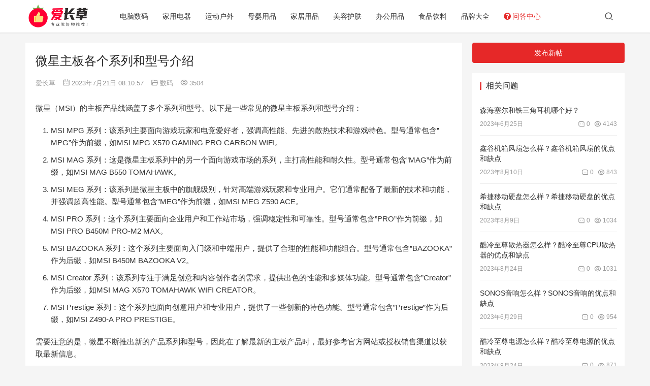

--- FILE ---
content_type: text/html; charset=UTF-8
request_url: https://www.izhangcao.com/question/15239.html
body_size: 12723
content:
<!DOCTYPE html>
<html lang="zh-CN">
<head>
    <meta charset="UTF-8">
    <meta http-equiv="X-UA-Compatible" content="IE=edge,chrome=1">
    <meta name="renderer" content="webkit">
    <meta name="viewport" content="width=device-width,initial-scale=1.0,user-scalable=no,maximum-scale=1,viewport-fit=cover">
    <title>微星主板各个系列和型号介绍 - 爱长草</title>
    <meta name="description" content="微星（MSI）的主板产品线涵盖了多个系列和型号。以下是一些常见的微星主板系列和型号介绍： MSIMPG系列：该系列主要面向游戏玩家和电竞爱好者，强调高性能、先进的散热技术和游戏特色。型号通常包含&quot;MPG&quot;作为前缀，如MSIMPGX570GAMINGPROCARBONWIFI。 MSIMAG系列：这是微星主板系列中的另一..." />
<meta property="og:type" content="article" />
<meta property="og:url" content="https://www.izhangcao.com/question/15239.html" />
<meta property="og:site_name" content="爱长草" />
<meta property="og:title" content="微星主板各个系列和型号介绍" />
<meta property="og:description" content="微星（MSI）的主板产品线涵盖了多个系列和型号。以下是一些常见的微星主板系列和型号介绍： MSIMPG系列：该系列主要面向游戏玩家和电竞爱好者，强调高性能、先进的散热技术和游戏特色。型号通常包含&quot;MPG&quot;作为前缀，如MSIMPGX570GAMINGPROCARBONWIFI。 MSIMAG系列：这是微星主板系列中的另一..." />
<link rel="canonical" href="https://www.izhangcao.com/question/15239.html" />
<meta name="applicable-device" content="pc,mobile" />
<meta http-equiv="Cache-Control" content="no-transform" />
<link rel="shortcut icon" href="https://www.izhangcao.com/wp-content/uploads/2021/05/2021051407400522.png" />
<link rel='stylesheet' id='stylesheet-css'  href='//www.izhangcao.com/wp-content/uploads/wpcom/style.6.9.2.1693789784.css' type='text/css' media='all' />
<link rel='stylesheet' id='font-awesome-css'  href='https://www.izhangcao.com/wp-content/themes/justnews/themer/assets/css/font-awesome.css' type='text/css' media='all' />
<link rel='stylesheet' id='wp-block-library-css'  href='https://www.izhangcao.com/wp-includes/css/dist/block-library/style.min.css' type='text/css' media='all' />
<link rel='stylesheet' id='affiliate-block-fontawesome-css'  href='https://www.izhangcao.com/wp-content/plugins/affiliatebooster-blocks/dist/assets/fontawesome/css/all.min.css' type='text/css' media='all' />
<style id='global-styles-inline-css' type='text/css'>
body{--wp--preset--color--black: #000000;--wp--preset--color--cyan-bluish-gray: #abb8c3;--wp--preset--color--white: #ffffff;--wp--preset--color--pale-pink: #f78da7;--wp--preset--color--vivid-red: #cf2e2e;--wp--preset--color--luminous-vivid-orange: #ff6900;--wp--preset--color--luminous-vivid-amber: #fcb900;--wp--preset--color--light-green-cyan: #7bdcb5;--wp--preset--color--vivid-green-cyan: #00d084;--wp--preset--color--pale-cyan-blue: #8ed1fc;--wp--preset--color--vivid-cyan-blue: #0693e3;--wp--preset--color--vivid-purple: #9b51e0;--wp--preset--gradient--vivid-cyan-blue-to-vivid-purple: linear-gradient(135deg,rgba(6,147,227,1) 0%,rgb(155,81,224) 100%);--wp--preset--gradient--light-green-cyan-to-vivid-green-cyan: linear-gradient(135deg,rgb(122,220,180) 0%,rgb(0,208,130) 100%);--wp--preset--gradient--luminous-vivid-amber-to-luminous-vivid-orange: linear-gradient(135deg,rgba(252,185,0,1) 0%,rgba(255,105,0,1) 100%);--wp--preset--gradient--luminous-vivid-orange-to-vivid-red: linear-gradient(135deg,rgba(255,105,0,1) 0%,rgb(207,46,46) 100%);--wp--preset--gradient--very-light-gray-to-cyan-bluish-gray: linear-gradient(135deg,rgb(238,238,238) 0%,rgb(169,184,195) 100%);--wp--preset--gradient--cool-to-warm-spectrum: linear-gradient(135deg,rgb(74,234,220) 0%,rgb(151,120,209) 20%,rgb(207,42,186) 40%,rgb(238,44,130) 60%,rgb(251,105,98) 80%,rgb(254,248,76) 100%);--wp--preset--gradient--blush-light-purple: linear-gradient(135deg,rgb(255,206,236) 0%,rgb(152,150,240) 100%);--wp--preset--gradient--blush-bordeaux: linear-gradient(135deg,rgb(254,205,165) 0%,rgb(254,45,45) 50%,rgb(107,0,62) 100%);--wp--preset--gradient--luminous-dusk: linear-gradient(135deg,rgb(255,203,112) 0%,rgb(199,81,192) 50%,rgb(65,88,208) 100%);--wp--preset--gradient--pale-ocean: linear-gradient(135deg,rgb(255,245,203) 0%,rgb(182,227,212) 50%,rgb(51,167,181) 100%);--wp--preset--gradient--electric-grass: linear-gradient(135deg,rgb(202,248,128) 0%,rgb(113,206,126) 100%);--wp--preset--gradient--midnight: linear-gradient(135deg,rgb(2,3,129) 0%,rgb(40,116,252) 100%);--wp--preset--duotone--dark-grayscale: url('#wp-duotone-dark-grayscale');--wp--preset--duotone--grayscale: url('#wp-duotone-grayscale');--wp--preset--duotone--purple-yellow: url('#wp-duotone-purple-yellow');--wp--preset--duotone--blue-red: url('#wp-duotone-blue-red');--wp--preset--duotone--midnight: url('#wp-duotone-midnight');--wp--preset--duotone--magenta-yellow: url('#wp-duotone-magenta-yellow');--wp--preset--duotone--purple-green: url('#wp-duotone-purple-green');--wp--preset--duotone--blue-orange: url('#wp-duotone-blue-orange');--wp--preset--font-size--small: 13px;--wp--preset--font-size--medium: 20px;--wp--preset--font-size--large: 36px;--wp--preset--font-size--x-large: 42px;}.has-black-color{color: var(--wp--preset--color--black) !important;}.has-cyan-bluish-gray-color{color: var(--wp--preset--color--cyan-bluish-gray) !important;}.has-white-color{color: var(--wp--preset--color--white) !important;}.has-pale-pink-color{color: var(--wp--preset--color--pale-pink) !important;}.has-vivid-red-color{color: var(--wp--preset--color--vivid-red) !important;}.has-luminous-vivid-orange-color{color: var(--wp--preset--color--luminous-vivid-orange) !important;}.has-luminous-vivid-amber-color{color: var(--wp--preset--color--luminous-vivid-amber) !important;}.has-light-green-cyan-color{color: var(--wp--preset--color--light-green-cyan) !important;}.has-vivid-green-cyan-color{color: var(--wp--preset--color--vivid-green-cyan) !important;}.has-pale-cyan-blue-color{color: var(--wp--preset--color--pale-cyan-blue) !important;}.has-vivid-cyan-blue-color{color: var(--wp--preset--color--vivid-cyan-blue) !important;}.has-vivid-purple-color{color: var(--wp--preset--color--vivid-purple) !important;}.has-black-background-color{background-color: var(--wp--preset--color--black) !important;}.has-cyan-bluish-gray-background-color{background-color: var(--wp--preset--color--cyan-bluish-gray) !important;}.has-white-background-color{background-color: var(--wp--preset--color--white) !important;}.has-pale-pink-background-color{background-color: var(--wp--preset--color--pale-pink) !important;}.has-vivid-red-background-color{background-color: var(--wp--preset--color--vivid-red) !important;}.has-luminous-vivid-orange-background-color{background-color: var(--wp--preset--color--luminous-vivid-orange) !important;}.has-luminous-vivid-amber-background-color{background-color: var(--wp--preset--color--luminous-vivid-amber) !important;}.has-light-green-cyan-background-color{background-color: var(--wp--preset--color--light-green-cyan) !important;}.has-vivid-green-cyan-background-color{background-color: var(--wp--preset--color--vivid-green-cyan) !important;}.has-pale-cyan-blue-background-color{background-color: var(--wp--preset--color--pale-cyan-blue) !important;}.has-vivid-cyan-blue-background-color{background-color: var(--wp--preset--color--vivid-cyan-blue) !important;}.has-vivid-purple-background-color{background-color: var(--wp--preset--color--vivid-purple) !important;}.has-black-border-color{border-color: var(--wp--preset--color--black) !important;}.has-cyan-bluish-gray-border-color{border-color: var(--wp--preset--color--cyan-bluish-gray) !important;}.has-white-border-color{border-color: var(--wp--preset--color--white) !important;}.has-pale-pink-border-color{border-color: var(--wp--preset--color--pale-pink) !important;}.has-vivid-red-border-color{border-color: var(--wp--preset--color--vivid-red) !important;}.has-luminous-vivid-orange-border-color{border-color: var(--wp--preset--color--luminous-vivid-orange) !important;}.has-luminous-vivid-amber-border-color{border-color: var(--wp--preset--color--luminous-vivid-amber) !important;}.has-light-green-cyan-border-color{border-color: var(--wp--preset--color--light-green-cyan) !important;}.has-vivid-green-cyan-border-color{border-color: var(--wp--preset--color--vivid-green-cyan) !important;}.has-pale-cyan-blue-border-color{border-color: var(--wp--preset--color--pale-cyan-blue) !important;}.has-vivid-cyan-blue-border-color{border-color: var(--wp--preset--color--vivid-cyan-blue) !important;}.has-vivid-purple-border-color{border-color: var(--wp--preset--color--vivid-purple) !important;}.has-vivid-cyan-blue-to-vivid-purple-gradient-background{background: var(--wp--preset--gradient--vivid-cyan-blue-to-vivid-purple) !important;}.has-light-green-cyan-to-vivid-green-cyan-gradient-background{background: var(--wp--preset--gradient--light-green-cyan-to-vivid-green-cyan) !important;}.has-luminous-vivid-amber-to-luminous-vivid-orange-gradient-background{background: var(--wp--preset--gradient--luminous-vivid-amber-to-luminous-vivid-orange) !important;}.has-luminous-vivid-orange-to-vivid-red-gradient-background{background: var(--wp--preset--gradient--luminous-vivid-orange-to-vivid-red) !important;}.has-very-light-gray-to-cyan-bluish-gray-gradient-background{background: var(--wp--preset--gradient--very-light-gray-to-cyan-bluish-gray) !important;}.has-cool-to-warm-spectrum-gradient-background{background: var(--wp--preset--gradient--cool-to-warm-spectrum) !important;}.has-blush-light-purple-gradient-background{background: var(--wp--preset--gradient--blush-light-purple) !important;}.has-blush-bordeaux-gradient-background{background: var(--wp--preset--gradient--blush-bordeaux) !important;}.has-luminous-dusk-gradient-background{background: var(--wp--preset--gradient--luminous-dusk) !important;}.has-pale-ocean-gradient-background{background: var(--wp--preset--gradient--pale-ocean) !important;}.has-electric-grass-gradient-background{background: var(--wp--preset--gradient--electric-grass) !important;}.has-midnight-gradient-background{background: var(--wp--preset--gradient--midnight) !important;}.has-small-font-size{font-size: var(--wp--preset--font-size--small) !important;}.has-medium-font-size{font-size: var(--wp--preset--font-size--medium) !important;}.has-large-font-size{font-size: var(--wp--preset--font-size--large) !important;}.has-x-large-font-size{font-size: var(--wp--preset--font-size--x-large) !important;}
</style>
<link rel='stylesheet' id='pb_animate-css'  href='https://www.izhangcao.com/wp-content/plugins/ays-popup-box/public/css/animate.css' type='text/css' media='all' />
<link rel='stylesheet' id='QAPress-css'  href='https://www.izhangcao.com/wp-content/plugins/qapress/css/style.css' type='text/css' media='all' />
<style id='QAPress-inline-css' type='text/css'>
:root{--qa-color: #E62828;--qa-hover: #BF0303;}
</style>
<script type='text/javascript' src='https://www.izhangcao.com/wp-content/themes/justnews/themer/assets/js/jquery-3.6.0.min.js' id='jquery-core-js'></script>
<script type='text/javascript' src='https://www.izhangcao.com/wp-includes/js/jquery/jquery-migrate.min.js' id='jquery-migrate-js'></script>
<script type='text/javascript' id='ays-pb-js-extra'>
/* <![CDATA[ */
var pbLocalizeObj = {"seconds":"seconds","thisWillClose":"This will close in","icons":{"close_icon":"<svg class=\"ays_pb_material_close_icon\" xmlns=\"https:\/\/www.w3.org\/2000\/svg\" height=\"36px\" viewBox=\"0 0 24 24\" width=\"36px\" fill=\"#000000\" alt=\"Pop-up Close\"><path d=\"M0 0h24v24H0z\" fill=\"none\"\/><path d=\"M19 6.41L17.59 5 12 10.59 6.41 5 5 6.41 10.59 12 5 17.59 6.41 19 12 13.41 17.59 19 19 17.59 13.41 12z\"\/><\/svg>","close_circle_icon":"<svg class=\"ays_pb_material_close_circle_icon\" xmlns=\"https:\/\/www.w3.org\/2000\/svg\" height=\"24\" viewBox=\"0 0 24 24\" width=\"36\" alt=\"Pop-up Close\"><path d=\"M0 0h24v24H0z\" fill=\"none\"\/><path d=\"M12 2C6.47 2 2 6.47 2 12s4.47 10 10 10 10-4.47 10-10S17.53 2 12 2zm5 13.59L15.59 17 12 13.41 8.41 17 7 15.59 10.59 12 7 8.41 8.41 7 12 10.59 15.59 7 17 8.41 13.41 12 17 15.59z\"\/><\/svg>","volume_up_icon":"<svg class=\"ays_pb_fa_volume\" xmlns=\"https:\/\/www.w3.org\/2000\/svg\" height=\"24\" viewBox=\"0 0 24 24\" width=\"36\"><path d=\"M0 0h24v24H0z\" fill=\"none\"\/><path d=\"M3 9v6h4l5 5V4L7 9H3zm13.5 3c0-1.77-1.02-3.29-2.5-4.03v8.05c1.48-.73 2.5-2.25 2.5-4.02zM14 3.23v2.06c2.89.86 5 3.54 5 6.71s-2.11 5.85-5 6.71v2.06c4.01-.91 7-4.49 7-8.77s-2.99-7.86-7-8.77z\"\/><\/svg>","volume_mute_icon":"<svg xmlns=\"https:\/\/www.w3.org\/2000\/svg\" height=\"24\" viewBox=\"0 0 24 24\" width=\"24\"><path d=\"M0 0h24v24H0z\" fill=\"none\"\/><path d=\"M7 9v6h4l5 5V4l-5 5H7z\"\/><\/svg>"}};
/* ]]> */
</script>
<script type='text/javascript' src='https://www.izhangcao.com/wp-content/plugins/ays-popup-box/public/js/ays-pb-public.js' id='ays-pb-js'></script>
<link rel="EditURI" type="application/rsd+xml" title="RSD" href="https://www.izhangcao.com/xmlrpc.php?rsd" />
<link rel="wlwmanifest" type="application/wlwmanifest+xml" href="https://www.izhangcao.com/wp-includes/wlwmanifest.xml" /> 
<link rel="stylesheet" type="text/css" media="all" href="https://www.izhangcao.com/wp-content/plugins/union/css/custom.css"/><script type="text/javascript">var daim_ajax_url = "https://www.izhangcao.com/wp-admin/admin-ajax.php";var daim_nonce = "50c757c229";</script><link rel="icon" href="https://www.izhangcao.com/wp-content/uploads/2021/05/2021051407400522.png" sizes="32x32" />
<link rel="icon" href="https://www.izhangcao.com/wp-content/uploads/2021/05/2021051407400522.png" sizes="192x192" />
<link rel="apple-touch-icon" href="https://www.izhangcao.com/wp-content/uploads/2021/05/2021051407400522.png" />
<meta name="msapplication-TileImage" content="https://www.izhangcao.com/wp-content/uploads/2021/05/2021051407400522.png" />
    <!--[if lte IE 9]><script src="https://www.izhangcao.com/wp-content/themes/justnews/js/update.js"></script><![endif]-->
</head>
<body class="page-template-default page page-id-12300 qapress qapress-single lang-cn el-boxed">
<header class="header">
    <div class="container clearfix">
        <div class="navbar-header">
            <button type="button" class="navbar-toggle collapsed" data-toggle="collapse" data-target=".navbar-collapse" aria-label="menu">
                <span class="icon-bar icon-bar-1"></span>
                <span class="icon-bar icon-bar-2"></span>
                <span class="icon-bar icon-bar-3"></span>
            </button>
                        <div class="logo">
                <a href="https://www.izhangcao.com" rel="home"><img src="https://www.izhangcao.com/wp-content/uploads/2021/05/202105130702468.png" alt="爱长草"></a>
            </div>
        </div>
        <div class="collapse navbar-collapse">
            <nav class="navbar-left primary-menu"><ul id="menu-izhangcao" class="nav navbar-nav wpcom-adv-menu"><li class="menu-item"><a href="https://www.izhangcao.com/diannaoshuma/">电脑数码</a></li>
<li class="menu-item"><a href="https://www.izhangcao.com/jiayongdianqi/">家用电器</a></li>
<li class="menu-item"><a href="https://www.izhangcao.com/yundonghuwai/">运动户外</a></li>
<li class="menu-item"><a href="https://www.izhangcao.com/muyingyongpin/">母婴用品</a></li>
<li class="menu-item"><a href="https://www.izhangcao.com/jiajuyongpin/">家居用品</a></li>
<li class="menu-item"><a href="https://www.izhangcao.com/meironghufu/">美容护肤</a></li>
<li class="color7 menu-item"><a href="https://www.izhangcao.com/bangongyongpin/">办公用品</a></li>
<li class="menu-item"><a href="https://www.izhangcao.com/shipinyinliao/">食品饮料</a></li>
<li class="menu-item"><a href="https://www.izhangcao.com/pinpaidaquan/">品牌大全</a></li>
<li class="menu-item page-item-12300 active menu-item-has-image"><a href="https://www.izhangcao.com/question"><i class="wpcom-icon fa fa-question-circle menu-item-icon"></i>问答中心</a></li>
</ul></nav>            <div class="navbar-action pull-right">
                <div class="navbar-search-icon j-navbar-search"><i class="wpcom-icon wi"><svg aria-hidden="true"><use xlink:href="#wi-search"></use></svg></i></div>
                                                    <div id="j-user-wrap">
                        <a class="login" href="https://www.izhangcao.com/login?modal-type=login">登录</a>
                        <a class="login register" href="https://www.izhangcao.com/register?modal-type=register">注册</a>
                    </div>
                                                </div>
            <form class="navbar-search" action="https://www.izhangcao.com" method="get" role="search">
                <div class="navbar-search-inner">
                    <i class="wpcom-icon wi navbar-search-close"><svg aria-hidden="true"><use xlink:href="#wi-close"></use></svg></i>                    <input type="text" name="s" class="navbar-search-input" autocomplete="off" placeholder="输入关键词搜索..." value="">
                    <button class="navbar-search-btn" type="submit"><i class="wpcom-icon wi"><svg aria-hidden="true"><use xlink:href="#wi-search"></use></svg></i></button>
                </div>
            </form>
        </div><!-- /.navbar-collapse -->
    </div><!-- /.container -->
</header>
<div id="wrap">    <div class="wrap container">
                <div class="main">
                            <article id="post-12300" class="post-12300 page type-page status-publish hentry entry">
                    <div class="entry-main">
                                                <div class="entry-content">
                            <div class="q-content q-single" data-id="15239">
    <div class="topic-header">
                <h1 class="q-title">微星主板各个系列和型号介绍</h1>
        <div class="q-info">
                        <span class="q-author"><a class="j-user-card" data-user="1" href="https://www.izhangcao.com/profile/1" target="_blank">爱长草</a></span>
            <time class="q-time published" datetime="2023-07-21T08:10:57+08:00" pubdate>
                <i class="wpcom-icon wi"><svg aria-hidden="true"><use xlink:href="#wi-date"></use></svg></i>2023年7月21日 08:10:57            </time>
            <span class="q-cat"><i class="wpcom-icon wi"><svg aria-hidden="true"><use xlink:href="#wi-folder-open"></use></svg></i><a href="https://www.izhangcao.com/question/digit">数码</a></span>            <span class="q-cat"><i class="wpcom-icon wi"><svg aria-hidden="true"><use xlink:href="#wi-eye"></use></svg></i>3504</span>        </div>
    </div>
    <div class="q-entry entry-content"><p>微星（MSI）的主板产品线涵盖了多个系列和型号。以下是一些常见的微星主板系列和型号介绍：</p>
<ol>
<li>MSI MPG 系列：该系列主要面向游戏玩家和电竞爱好者，强调高性能、先进的散热技术和游戏特色。型号通常包含&#8221;MPG&#8221;作为前缀，如MSI MPG X570 GAMING PRO CARBON WIFI。</li>
<li>MSI MAG 系列：这是微星主板系列中的另一个面向游戏市场的系列，主打高性能和耐久性。型号通常包含&#8221;MAG&#8221;作为前缀，如MSI MAG B550 TOMAHAWK。</li>
<li>MSI MEG 系列：该系列是微星主板中的旗舰级别，针对高端游戏玩家和专业用户。它们通常配备了最新的技术和功能，并强调超高性能。型号通常包含&#8221;MEG&#8221;作为前缀，如MSI MEG Z590 ACE。</li>
<li>MSI PRO 系列：这个系列主要面向企业用户和工作站市场，强调稳定性和可靠性。型号通常包含&#8221;PRO&#8221;作为前缀，如MSI PRO B450M PRO-M2 MAX。</li>
<li>MSI BAZOOKA 系列：这个系列主要面向入门级和中端用户，提供了合理的性能和功能组合。型号通常包含&#8221;BAZOOKA&#8221;作为后缀，如MSI B450M BAZOOKA V2。</li>
<li>MSI Creator 系列：该系列专注于满足创意和内容创作者的需求，提供出色的性能和多媒体功能。型号通常包含&#8221;Creator&#8221;作为后缀，如MSI MAG X570 TOMAHAWK WIFI CREATOR。</li>
<li>MSI Prestige 系列：这个系列也面向创意用户和专业用户，提供了一些创新的特色功能。型号通常包含&#8221;Prestige&#8221;作为后缀，如MSI Z490-A PRO PRESTIGE。</li>
</ol>
<p>需要注意的是，微星不断推出新的产品系列和型号，因此在了解最新的主板产品时，最好参考官方网站或授权销售渠道以获取最新信息。</p>
</div>

    
    <div class="q-answer" id="answer">
        <div class="as-title">
            <h3>回复</h3>
                        <a class="as-to-reply" href="#as-form"><i class="wpcom-icon wi"><svg aria-hidden="true"><use xlink:href="#wi-quill-pen"></use></svg></i>我来回复</a>
        </div>
        <input type="hidden" id="comments_list_nonce" name="comments_list_nonce" value="a595c979a0" /><input type="hidden" name="_wp_http_referer" value="/question/15239.html" />        <script type="text/tpl" id="as-comments-box">
            <div class="as-comments-box">
                <form method="post" class="as-comments-form">
                    <input type="hidden" name="id" value="">
                    <input class="as-comments-input form-control" name="comment" type="text" autocomplete="off">
                    <input class="as-comments-submit" type="submit">
                </form>
            </div>
        </script>
        <ul class="as-list">
                            <li class="as-item-none">
                    <svg width="134" height="111" viewBox="0 0 134 111" xmlns="http://www.w3.org/2000/svg"><g transform="translate(-3 -8)" fill="none" fill-rule="evenodd"><path d="M8.868 80c.474 0 .857.384.857.857v4.292h4.424a.85.85 0 1 1 0 1.702l-4.424-.001v4.293a.857.857 0 1 1-1.714 0V86.85h-4.16a.85.85 0 0 1 0-1.7l4.16-.001v-4.292c0-.473.384-.857.857-.857z" fill="#DAE0E5"/><ellipse fill="#DAE0E5" cx="70" cy="115" rx="40" ry="4"/><path d="M22 15.88v-5.76a1.216 1.216 0 0 1 1.73-1.102l6.17 2.88a1.216 1.216 0 0 1 0 2.204l-6.17 2.88A1.216 1.216 0 0 1 22 15.88z" fill="#DAE0E5"/><circle stroke="#DAE0E5" stroke-width="1.824" cx="120" cy="92" r="5"/><path d="M130.868 11c.474 0 .857.384.857.857v4.292h4.424a.85.85 0 0 1 0 1.702l-4.424-.001v4.293a.857.857 0 0 1-1.714 0V17.85h-4.16a.85.85 0 0 1 0-1.7l4.16-.001v-4.292c0-.473.384-.857.857-.857z" fill="#DAE0E5"/><path d="M31.382 39C28.415 39 26 41.426 26 44.406v39.088c0 2.98 2.415 5.406 5.382 5.406h16.82l-.79 6.132c-.299 1.178-.088 2.38.597 3.34A3.906 3.906 0 0 0 51.184 100c.728 0 1.455-.203 2.1-.586.08-.047.158-.099.233-.155l13.97-10.36h24.128c2.97 0 5.385-2.425 5.385-5.405V44.406C97 41.426 94.585 39 91.615 39H31.382zM67 85.81c-.612 0-1.208.197-1.7.563l-13.924 9.112.822-6.42a2.91 2.91 0 0 0-.69-2.275 2.85 2.85 0 0 0-2.151-.98l-19.898.1-.05-22.14-.05-21.298 64.548-.1.098 43.437H67z" fill="#DAE0E5" fill-rule="nonzero"/><path d="M109.619 19l-53.43.075c-2.86 0-5.189 2.317-5.189 5.163v8.238l3.37-.075V22.184h56.598v37.423l-7.234.075c-.684.492-1.025 1.19-1.025 2.092 0 .903.341 1.645 1.025 2.226h5.925c2.861 0 4.341-1.472 4.341-4.318V24.238c0-2.846-1.52-5.238-4.381-5.238zM63.642 70v-.608c0-.859.177-1.646.566-2.362.317-.644.812-1.288 1.483-1.86 1.66-1.468 2.649-2.398 2.967-2.791C69.54 61.234 70 59.766 70 58.013c0-2.147-.706-3.864-2.12-5.117C66.469 51.608 64.632 51 62.37 51c-2.613 0-4.661.751-6.145 2.29C54.742 54.793 54 56.832 54 59.444h3.709c0-1.574.317-2.79.953-3.65.707-1.037 1.872-1.538 3.462-1.538 1.271 0 2.295.358 3.002 1.074.67.715 1.024 1.681 1.024 2.934 0 .93-.353 1.789-.989 2.612l-.6.68c-2.19 1.968-3.532 3.435-3.991 4.436-.495.93-.707 2.076-.707 3.4V70h3.78z" fill="#DAE0E5" fill-rule="nonzero"/><path fill="#DAE0E5" d="M59 72h4v4h-4z"/></g></svg>
                    <p>暂无回复内容</p>
                </li>
            
        </ul>

        <div id="as-form" class="as-login-notice">请 <a href="https://www.izhangcao.com/login?modal-type=login">登录</a> 或者 <a href="https://www.izhangcao.com/register?modal-type=register">注册</a> 后回复。</div>    </div>

    
                <div class="q-related">
                <h3 class="q-related-title">相关问题</h3>
                <ul class="q-related-list">
                                            <li class="q-related-item">
                            <a href="https://www.izhangcao.com/question/14830.html" target="_blank">
                                <span class="q-related-ititle">品胜数据线质量怎么样？品胜充电线的优点和缺点</span>
                            </a>
                            <div class="q-related-info">
                                <span><i class="wpcom-icon wi"><svg aria-hidden="true"><use xlink:href="#wi-time"></use></svg></i>2023年7月1日 13:47:50</span>
                                <span><i class="wpcom-icon wi"><svg aria-hidden="true"><use xlink:href="#wi-comment"></use></svg></i>0</span>
                                <span><i class="wpcom-icon wi"><svg aria-hidden="true"><use xlink:href="#wi-eye"></use></svg></i>2236</span>                            </div>
                        </li>
                                            <li class="q-related-item">
                            <a href="https://www.izhangcao.com/question/14752.html" target="_blank">
                                <span class="q-related-ititle">哈曼卡顿是哪个国家的品牌？</span>
                            </a>
                            <div class="q-related-info">
                                <span><i class="wpcom-icon wi"><svg aria-hidden="true"><use xlink:href="#wi-time"></use></svg></i>2023年6月28日 08:35:14</span>
                                <span><i class="wpcom-icon wi"><svg aria-hidden="true"><use xlink:href="#wi-comment"></use></svg></i>0</span>
                                <span><i class="wpcom-icon wi"><svg aria-hidden="true"><use xlink:href="#wi-eye"></use></svg></i>3654</span>                            </div>
                        </li>
                                            <li class="q-related-item">
                            <a href="https://www.izhangcao.com/question/15451.html" target="_blank">
                                <span class="q-related-ititle">闪迪移动硬盘怎么样？闪迪移动硬盘的优点和缺点</span>
                            </a>
                            <div class="q-related-info">
                                <span><i class="wpcom-icon wi"><svg aria-hidden="true"><use xlink:href="#wi-time"></use></svg></i>2023年8月10日 10:07:01</span>
                                <span><i class="wpcom-icon wi"><svg aria-hidden="true"><use xlink:href="#wi-comment"></use></svg></i>0</span>
                                <span><i class="wpcom-icon wi"><svg aria-hidden="true"><use xlink:href="#wi-eye"></use></svg></i>865</span>                            </div>
                        </li>
                                            <li class="q-related-item">
                            <a href="https://www.izhangcao.com/question/14690.html" target="_blank">
                                <span class="q-related-ititle">Bose蓝牙耳机怎么样？Bose蓝牙耳机型号介绍</span>
                            </a>
                            <div class="q-related-info">
                                <span><i class="wpcom-icon wi"><svg aria-hidden="true"><use xlink:href="#wi-time"></use></svg></i>2023年6月26日 08:22:11</span>
                                <span><i class="wpcom-icon wi"><svg aria-hidden="true"><use xlink:href="#wi-comment"></use></svg></i>0</span>
                                <span><i class="wpcom-icon wi"><svg aria-hidden="true"><use xlink:href="#wi-eye"></use></svg></i>1107</span>                            </div>
                        </li>
                                            <li class="q-related-item">
                            <a href="https://www.izhangcao.com/question/14733.html" target="_blank">
                                <span class="q-related-ititle">JBL麦克风怎么样？JBL麦克风的优点和缺点</span>
                            </a>
                            <div class="q-related-info">
                                <span><i class="wpcom-icon wi"><svg aria-hidden="true"><use xlink:href="#wi-time"></use></svg></i>2023年6月27日 09:02:40</span>
                                <span><i class="wpcom-icon wi"><svg aria-hidden="true"><use xlink:href="#wi-comment"></use></svg></i>0</span>
                                <span><i class="wpcom-icon wi"><svg aria-hidden="true"><use xlink:href="#wi-eye"></use></svg></i>821</span>                            </div>
                        </li>
                                            <li class="q-related-item">
                            <a href="https://www.izhangcao.com/question/14813.html" target="_blank">
                                <span class="q-related-ititle">乐心手环有哪些系列？乐心手环型号介绍</span>
                            </a>
                            <div class="q-related-info">
                                <span><i class="wpcom-icon wi"><svg aria-hidden="true"><use xlink:href="#wi-time"></use></svg></i>2023年7月1日 13:27:14</span>
                                <span><i class="wpcom-icon wi"><svg aria-hidden="true"><use xlink:href="#wi-comment"></use></svg></i>0</span>
                                <span><i class="wpcom-icon wi"><svg aria-hidden="true"><use xlink:href="#wi-eye"></use></svg></i>1724</span>                            </div>
                        </li>
                                            <li class="q-related-item">
                            <a href="https://www.izhangcao.com/question/15116.html" target="_blank">
                                <span class="q-related-ititle">双飞燕（A4TECH）是哪个国家的品牌？</span>
                            </a>
                            <div class="q-related-info">
                                <span><i class="wpcom-icon wi"><svg aria-hidden="true"><use xlink:href="#wi-time"></use></svg></i>2023年7月13日 09:06:24</span>
                                <span><i class="wpcom-icon wi"><svg aria-hidden="true"><use xlink:href="#wi-comment"></use></svg></i>0</span>
                                <span><i class="wpcom-icon wi"><svg aria-hidden="true"><use xlink:href="#wi-eye"></use></svg></i>1798</span>                            </div>
                        </li>
                                            <li class="q-related-item">
                            <a href="https://www.izhangcao.com/question/15028.html" target="_blank">
                                <span class="q-related-ititle">樱桃键盘各个系列和型号介绍</span>
                            </a>
                            <div class="q-related-info">
                                <span><i class="wpcom-icon wi"><svg aria-hidden="true"><use xlink:href="#wi-time"></use></svg></i>2023年7月10日 08:26:46</span>
                                <span><i class="wpcom-icon wi"><svg aria-hidden="true"><use xlink:href="#wi-comment"></use></svg></i>0</span>
                                <span><i class="wpcom-icon wi"><svg aria-hidden="true"><use xlink:href="#wi-eye"></use></svg></i>1950</span>                            </div>
                        </li>
                                            <li class="q-related-item">
                            <a href="https://www.izhangcao.com/question/15347.html" target="_blank">
                                <span class="q-related-ititle">梅捷显示器怎么样？梅捷显示器的优点和缺点</span>
                            </a>
                            <div class="q-related-info">
                                <span><i class="wpcom-icon wi"><svg aria-hidden="true"><use xlink:href="#wi-time"></use></svg></i>2023年8月2日 15:04:12</span>
                                <span><i class="wpcom-icon wi"><svg aria-hidden="true"><use xlink:href="#wi-comment"></use></svg></i>0</span>
                                <span><i class="wpcom-icon wi"><svg aria-hidden="true"><use xlink:href="#wi-eye"></use></svg></i>1405</span>                            </div>
                        </li>
                                            <li class="q-related-item">
                            <a href="https://www.izhangcao.com/question/14905.html" target="_blank">
                                <span class="q-related-ititle">爱国者U盘怎么样？爱国者（aigo）U盘的优点和缺点</span>
                            </a>
                            <div class="q-related-info">
                                <span><i class="wpcom-icon wi"><svg aria-hidden="true"><use xlink:href="#wi-time"></use></svg></i>2023年7月5日 08:15:57</span>
                                <span><i class="wpcom-icon wi"><svg aria-hidden="true"><use xlink:href="#wi-comment"></use></svg></i>0</span>
                                <span><i class="wpcom-icon wi"><svg aria-hidden="true"><use xlink:href="#wi-eye"></use></svg></i>3260</span>                            </div>
                        </li>
                                    </ul>
            </div>
    </div>

                                                    </div>
                    </div>
                </article>
                    </div>
                    <aside class="sidebar">
                <div id="qapress-new-2" class="widget widget_qapress_new"><a class="q-btn-new" href="https://www.izhangcao.com/pose">发布新帖</a></div><div id="qapress-related-2" class="widget widget_qapress_related"><h3 class="widget-title"><span>相关问题</span></h3>                <ul class="q-related">
                                            <li class="q-related-item">
                            <a class="q-related-title" href="https://www.izhangcao.com/question/14659.html" target="_blank">
                                森海塞尔和铁三角耳机哪个好？                            </a>
                            <div class="q-related-meta">
                                <span class="q-related-date">2023年6月25日</span>
                                <div class="q-related-right">
                                    <span class="q-related-comments">
                                        <i class="wpcom-icon wi"><svg aria-hidden="true"><use xlink:href="#wi-comment"></use></svg></i>0                                    </span>
                                                                        <span class="q-related-views">
                                        <i class="wpcom-icon wi"><svg aria-hidden="true"><use xlink:href="#wi-eye"></use></svg></i>4143                                    </span>
                                                                    </div>
                            </div>
                        </li>
                                            <li class="q-related-item">
                            <a class="q-related-title" href="https://www.izhangcao.com/question/15458.html" target="_blank">
                                鑫谷机箱风扇怎么样？鑫谷机箱风扇的优点和缺点                            </a>
                            <div class="q-related-meta">
                                <span class="q-related-date">2023年8月10日</span>
                                <div class="q-related-right">
                                    <span class="q-related-comments">
                                        <i class="wpcom-icon wi"><svg aria-hidden="true"><use xlink:href="#wi-comment"></use></svg></i>0                                    </span>
                                                                        <span class="q-related-views">
                                        <i class="wpcom-icon wi"><svg aria-hidden="true"><use xlink:href="#wi-eye"></use></svg></i>843                                    </span>
                                                                    </div>
                            </div>
                        </li>
                                            <li class="q-related-item">
                            <a class="q-related-title" href="https://www.izhangcao.com/question/15418.html" target="_blank">
                                希捷移动硬盘怎么样？希捷移动硬盘的优点和缺点                            </a>
                            <div class="q-related-meta">
                                <span class="q-related-date">2023年8月9日</span>
                                <div class="q-related-right">
                                    <span class="q-related-comments">
                                        <i class="wpcom-icon wi"><svg aria-hidden="true"><use xlink:href="#wi-comment"></use></svg></i>0                                    </span>
                                                                        <span class="q-related-views">
                                        <i class="wpcom-icon wi"><svg aria-hidden="true"><use xlink:href="#wi-eye"></use></svg></i>1034                                    </span>
                                                                    </div>
                            </div>
                        </li>
                                            <li class="q-related-item">
                            <a class="q-related-title" href="https://www.izhangcao.com/question/15486.html" target="_blank">
                                酷冷至尊散热器怎么样？酷冷至尊CPU散热器的优点和缺点                            </a>
                            <div class="q-related-meta">
                                <span class="q-related-date">2023年8月24日</span>
                                <div class="q-related-right">
                                    <span class="q-related-comments">
                                        <i class="wpcom-icon wi"><svg aria-hidden="true"><use xlink:href="#wi-comment"></use></svg></i>0                                    </span>
                                                                        <span class="q-related-views">
                                        <i class="wpcom-icon wi"><svg aria-hidden="true"><use xlink:href="#wi-eye"></use></svg></i>1031                                    </span>
                                                                    </div>
                            </div>
                        </li>
                                            <li class="q-related-item">
                            <a class="q-related-title" href="https://www.izhangcao.com/question/14778.html" target="_blank">
                                SONOS音响怎么样？SONOS音响的优点和缺点                            </a>
                            <div class="q-related-meta">
                                <span class="q-related-date">2023年6月29日</span>
                                <div class="q-related-right">
                                    <span class="q-related-comments">
                                        <i class="wpcom-icon wi"><svg aria-hidden="true"><use xlink:href="#wi-comment"></use></svg></i>0                                    </span>
                                                                        <span class="q-related-views">
                                        <i class="wpcom-icon wi"><svg aria-hidden="true"><use xlink:href="#wi-eye"></use></svg></i>954                                    </span>
                                                                    </div>
                            </div>
                        </li>
                                            <li class="q-related-item">
                            <a class="q-related-title" href="https://www.izhangcao.com/question/15483.html" target="_blank">
                                酷冷至尊电源怎么样？酷冷至尊电源的优点和缺点                            </a>
                            <div class="q-related-meta">
                                <span class="q-related-date">2023年8月24日</span>
                                <div class="q-related-right">
                                    <span class="q-related-comments">
                                        <i class="wpcom-icon wi"><svg aria-hidden="true"><use xlink:href="#wi-comment"></use></svg></i>0                                    </span>
                                                                        <span class="q-related-views">
                                        <i class="wpcom-icon wi"><svg aria-hidden="true"><use xlink:href="#wi-eye"></use></svg></i>871                                    </span>
                                                                    </div>
                            </div>
                        </li>
                                            <li class="q-related-item">
                            <a class="q-related-title" href="https://www.izhangcao.com/question/14749.html" target="_blank">
                                漫步者音响怎么样？漫步者EDIFIER音响的优点和缺点                            </a>
                            <div class="q-related-meta">
                                <span class="q-related-date">2023年6月28日</span>
                                <div class="q-related-right">
                                    <span class="q-related-comments">
                                        <i class="wpcom-icon wi"><svg aria-hidden="true"><use xlink:href="#wi-comment"></use></svg></i>0                                    </span>
                                                                        <span class="q-related-views">
                                        <i class="wpcom-icon wi"><svg aria-hidden="true"><use xlink:href="#wi-eye"></use></svg></i>2043                                    </span>
                                                                    </div>
                            </div>
                        </li>
                                            <li class="q-related-item">
                            <a class="q-related-title" href="https://www.izhangcao.com/question/15537.html" target="_blank">
                                ID-COOLING水冷怎么样？ID-COOLING水冷的优点和缺点                            </a>
                            <div class="q-related-meta">
                                <span class="q-related-date">2023年8月29日</span>
                                <div class="q-related-right">
                                    <span class="q-related-comments">
                                        <i class="wpcom-icon wi"><svg aria-hidden="true"><use xlink:href="#wi-comment"></use></svg></i>0                                    </span>
                                                                        <span class="q-related-views">
                                        <i class="wpcom-icon wi"><svg aria-hidden="true"><use xlink:href="#wi-eye"></use></svg></i>928                                    </span>
                                                                    </div>
                            </div>
                        </li>
                                            <li class="q-related-item">
                            <a class="q-related-title" href="https://www.izhangcao.com/question/14602.html" target="_blank">
                                尼康相机怎么样？尼康相机的优点和缺点                            </a>
                            <div class="q-related-meta">
                                <span class="q-related-date">2023年6月23日</span>
                                <div class="q-related-right">
                                    <span class="q-related-comments">
                                        <i class="wpcom-icon wi"><svg aria-hidden="true"><use xlink:href="#wi-comment"></use></svg></i>0                                    </span>
                                                                        <span class="q-related-views">
                                        <i class="wpcom-icon wi"><svg aria-hidden="true"><use xlink:href="#wi-eye"></use></svg></i>3068                                    </span>
                                                                    </div>
                            </div>
                        </li>
                                            <li class="q-related-item">
                            <a class="q-related-title" href="https://www.izhangcao.com/question/15502.html" target="_blank">
                                九州风神散热器怎么样？九州风神散热器的优点和缺点                            </a>
                            <div class="q-related-meta">
                                <span class="q-related-date">2023年8月25日</span>
                                <div class="q-related-right">
                                    <span class="q-related-comments">
                                        <i class="wpcom-icon wi"><svg aria-hidden="true"><use xlink:href="#wi-comment"></use></svg></i>0                                    </span>
                                                                        <span class="q-related-views">
                                        <i class="wpcom-icon wi"><svg aria-hidden="true"><use xlink:href="#wi-eye"></use></svg></i>1207                                    </span>
                                                                    </div>
                            </div>
                        </li>
                                    </ul>
                </div><div id="wpcom-post-hot-3" class="widget widget_post_hot"><h3 class="widget-title"><span>热门</span></h3><p style="color:#999;font-size: 12px;text-align: center;padding: 10px 0;margin:0;">暂无内容</p></div><div id="qapress-list-3" class="widget widget_qapress_list"><h3 class="widget-title"><span>问答中心</span></h3>            <ul>
                                <li>
                    <a target="_blank" href="https://www.izhangcao.com/question/15683.html" title="稻田按摩椅怎么样？稻田按摩椅的优点和缺点">
                        稻田按摩椅怎么样？稻田按摩椅的优点和缺点                    </a>
                </li>
                                <li>
                    <a target="_blank" href="https://www.izhangcao.com/question/15682.html" title="稻田（INADA）是哪个国家的品牌？">
                        稻田（INADA）是哪个国家的品牌？                    </a>
                </li>
                                <li>
                    <a target="_blank" href="https://www.izhangcao.com/question/15678.html" title="富士按摩椅怎么样？富士按摩椅的优点和缺点">
                        富士按摩椅怎么样？富士按摩椅的优点和缺点                    </a>
                </li>
                                <li>
                    <a target="_blank" href="https://www.izhangcao.com/question/15677.html" title="奥佳华按摩椅怎么样？奥佳华按摩椅的优点和缺点">
                        奥佳华按摩椅怎么样？奥佳华按摩椅的优点和缺点                    </a>
                </li>
                                <li>
                    <a target="_blank" href="https://www.izhangcao.com/question/15675.html" title="奥佳华（OGAWA)是哪个国家的品牌？">
                        奥佳华（OGAWA)是哪个国家的品牌？                    </a>
                </li>
                                <li>
                    <a target="_blank" href="https://www.izhangcao.com/question/15674.html" title="荣泰按摩椅怎么样？荣泰按摩椅的优点和缺点">
                        荣泰按摩椅怎么样？荣泰按摩椅的优点和缺点                    </a>
                </li>
                                <li>
                    <a target="_blank" href="https://www.izhangcao.com/question/15673.html" title="荣泰（ROTAI）是哪个国家的品牌？">
                        荣泰（ROTAI）是哪个国家的品牌？                    </a>
                </li>
                                <li>
                    <a target="_blank" href="https://www.izhangcao.com/question/15656.html" title="傲胜足疗机怎么样？傲胜足疗机的优点和缺点">
                        傲胜足疗机怎么样？傲胜足疗机的优点和缺点                    </a>
                </li>
                                <li>
                    <a target="_blank" href="https://www.izhangcao.com/question/15655.html" title="傲胜按摩椅怎么样？傲胜按摩椅的优点和缺点">
                        傲胜按摩椅怎么样？傲胜按摩椅的优点和缺点                    </a>
                </li>
                                <li>
                    <a target="_blank" href="https://www.izhangcao.com/question/15654.html" title="傲胜（OSIM）是哪个国家的品牌？">
                        傲胜（OSIM）是哪个国家的品牌？                    </a>
                </li>
                                <li>
                    <a target="_blank" href="https://www.izhangcao.com/question/15557.html" title="联力机箱怎么样？联力电脑机箱的优点和缺点">
                        联力机箱怎么样？联力电脑机箱的优点和缺点                    </a>
                </li>
                                <li>
                    <a target="_blank" href="https://www.izhangcao.com/question/15556.html" title="联力（LIANLI）是哪个国家的品牌？">
                        联力（LIANLI）是哪个国家的品牌？                    </a>
                </li>
                                <li>
                    <a target="_blank" href="https://www.izhangcao.com/question/15554.html" title="迎广和恩杰机箱哪个好？">
                        迎广和恩杰机箱哪个好？                    </a>
                </li>
                                <li>
                    <a target="_blank" href="https://www.izhangcao.com/question/15553.html" title="迎广机箱怎么样？迎广电脑机箱的优点和缺点">
                        迎广机箱怎么样？迎广电脑机箱的优点和缺点                    </a>
                </li>
                                <li>
                    <a target="_blank" href="https://www.izhangcao.com/question/15552.html" title="迎广（IN WIN）是哪个国家的品牌？">
                        迎广（IN WIN）是哪个国家的品牌？                    </a>
                </li>
                                <li>
                    <a target="_blank" href="https://www.izhangcao.com/question/15550.html" title="恩杰机箱风扇怎么样？恩杰机箱风扇的优点和缺点">
                        恩杰机箱风扇怎么样？恩杰机箱风扇的优点和缺点                    </a>
                </li>
                                <li>
                    <a target="_blank" href="https://www.izhangcao.com/question/15549.html" title="恩杰电源怎么样？恩杰电脑机箱电源的优点和缺点">
                        恩杰电源怎么样？恩杰电脑机箱电源的优点和缺点                    </a>
                </li>
                                <li>
                    <a target="_blank" href="https://www.izhangcao.com/question/15548.html" title="恩杰主板怎么样？恩杰电脑主板的优点和缺点">
                        恩杰主板怎么样？恩杰电脑主板的优点和缺点                    </a>
                </li>
                                <li>
                    <a target="_blank" href="https://www.izhangcao.com/question/15547.html" title="恩杰机箱怎么样？恩杰电脑机箱的优点和缺点">
                        恩杰机箱怎么样？恩杰电脑机箱的优点和缺点                    </a>
                </li>
                                <li>
                    <a target="_blank" href="https://www.izhangcao.com/question/15546.html" title="恩杰水冷怎么样？恩杰水冷的优点和缺点">
                        恩杰水冷怎么样？恩杰水冷的优点和缺点                    </a>
                </li>
                            </ul>
        </div>            </aside>
            </div>
</div>
<footer class="footer">
    <div class="container">
        <div class="clearfix">
                        <div class="footer-col footer-col-logo">
                <img src="https://www.izhangcao.com/wp-content/uploads/2021/05/2021051407400522.png" alt="爱长草">
            </div>
                        <div class="footer-col footer-col-copy">
                <ul class="footer-nav hidden-xs"><li id="menu-item-35" class="menu-item menu-item-35"><a href="https://www.izhangcao.com/about">关于我们</a></li>
<li id="menu-item-2629" class="menu-item menu-item-2629"><a href="https://www.izhangcao.com/contact">联系我们</a></li>
</ul>                <div class="copyright">
                    <p>Copyright © 2023 爱长草 版权所有 <a href="https://beian.miit.gov.cn/" target="_blank" rel="nofollow noopener">鲁ICP备16018974号-2</a> Powered by WordPress</p>
                </div>
            </div>
            <div class="footer-col footer-col-sns">
                <div class="footer-sns">
                                    </div>
            </div>
        </div>
    </div>
</footer>
            <div class="action action-style-0 action-color-0 action-pos-0" style="bottom:20%;">
                                                    <div class="action-item gotop j-top">
                        <i class="wpcom-icon wi action-item-icon"><svg aria-hidden="true"><use xlink:href="#wi-arrow-up-2"></use></svg></i>                                            </div>
                            </div>
        <link rel='stylesheet' id='ays-pb-min-css'  href='https://www.izhangcao.com/wp-content/plugins/ays-popup-box/public/css/ays-pb-public-min.css' type='text/css' media='all' />
<script type='text/javascript' id='main-js-extra'>
/* <![CDATA[ */
var _wpcom_js = {"webp":"?x-oss-process=image\/format,webp","ajaxurl":"https:\/\/www.izhangcao.com\/wp-admin\/admin-ajax.php","theme_url":"https:\/\/www.izhangcao.com\/wp-content\/themes\/justnews","slide_speed":"5000","is_admin":"0","lightbox":"1","post_id":"15239","user_card_height":"308","poster":{"notice":"\u8bf7\u957f\u6309\u4fdd\u5b58\u56fe\u7247\uff0c\u5c06\u5185\u5bb9\u5206\u4eab\u7ed9\u66f4\u591a\u597d\u53cb","generating":"\u6b63\u5728\u751f\u6210\u6d77\u62a5\u56fe\u7247...","failed":"\u6d77\u62a5\u56fe\u7247\u751f\u6210\u5931\u8d25"},"video_height":"482","fixed_sidebar":"1","js_lang":{"page_loaded":"\u5df2\u7ecf\u5230\u5e95\u4e86","no_content":"\u6682\u65e0\u5185\u5bb9","load_failed":"\u52a0\u8f7d\u5931\u8d25\uff0c\u8bf7\u7a0d\u540e\u518d\u8bd5\uff01","login_desc":"\u60a8\u8fd8\u672a\u767b\u5f55\uff0c\u8bf7\u767b\u5f55\u540e\u518d\u8fdb\u884c\u76f8\u5173\u64cd\u4f5c\uff01","login_title":"\u8bf7\u767b\u5f55","login_btn":"\u767b\u5f55","reg_btn":"\u6ce8\u518c","copy_done":"\u590d\u5236\u6210\u529f\uff01","copy_fail":"\u6d4f\u89c8\u5668\u6682\u4e0d\u652f\u6301\u62f7\u8d1d\u529f\u80fd"},"login_url":"https:\/\/www.izhangcao.com\/login?modal-type=login","register_url":"https:\/\/www.izhangcao.com\/register?modal-type=register","captcha_label":"\u70b9\u51fb\u8fdb\u884c\u4eba\u673a\u9a8c\u8bc1","captcha_verified":"\u9a8c\u8bc1\u6210\u529f","errors":{"require":"\u4e0d\u80fd\u4e3a\u7a7a","email":"\u8bf7\u8f93\u5165\u6b63\u786e\u7684\u7535\u5b50\u90ae\u7bb1","pls_enter":"\u8bf7\u8f93\u5165","password":"\u5bc6\u7801\u5fc5\u987b\u4e3a6~32\u4e2a\u5b57\u7b26","passcheck":"\u4e24\u6b21\u5bc6\u7801\u8f93\u5165\u4e0d\u4e00\u81f4","phone":"\u8bf7\u8f93\u5165\u6b63\u786e\u7684\u624b\u673a\u53f7\u7801","terms":"\u8bf7\u9605\u8bfb\u5e76\u540c\u610f\u6761\u6b3e","sms_code":"\u9a8c\u8bc1\u7801\u9519\u8bef","captcha_verify":"\u8bf7\u70b9\u51fb\u6309\u94ae\u8fdb\u884c\u9a8c\u8bc1","captcha_fail":"\u70b9\u51fb\u9a8c\u8bc1\u5931\u8d25\uff0c\u8bf7\u91cd\u8bd5","nonce":"\u968f\u673a\u6570\u6821\u9a8c\u5931\u8d25","req_error":"\u8bf7\u6c42\u5931\u8d25"},"user_card":"1"};
/* ]]> */
</script>
<script type='text/javascript' src='https://www.izhangcao.com/wp-content/themes/justnews/js/main.js' id='main-js'></script>
<script type='text/javascript' src='https://www.izhangcao.com/wp-content/themes/justnews/themer/assets/js/icons-2.6.18.js' id='wpcom-icons-js'></script>
<script type='text/javascript' src='https://www.izhangcao.com/wp-content/plugins/interlinks-manager/public/assets/js/track-internal-links.js' id='daim-track-internal-links-js'></script>
<script type='text/javascript' id='QAPress-js-js-extra'>
/* <![CDATA[ */
var QAPress_js = {"ajaxurl":"https:\/\/www.izhangcao.com\/wp-admin\/admin-ajax.php","ajaxloading":"https:\/\/www.izhangcao.com\/wp-content\/plugins\/qapress\/images\/loading.gif","max_upload_size":"2097152","compress_img_size":"1920","lang":{"delete":"\u5220\u9664","nocomment":"\u6682\u65e0\u56de\u590d","nocomment2":"\u6682\u65e0\u8bc4\u8bba","addcomment":"\u6211\u6765\u56de\u590d","submit":"\u53d1\u5e03","loading":"\u6b63\u5728\u52a0\u8f7d...","error1":"\u53c2\u6570\u9519\u8bef\uff0c\u8bf7\u91cd\u8bd5","error2":"\u8bf7\u6c42\u5931\u8d25\uff0c\u8bf7\u7a0d\u540e\u518d\u8bd5\uff01","confirm":"\u5220\u9664\u64cd\u4f5c\u65e0\u6cd5\u6062\u590d\uff0c\u5e76\u5c06\u540c\u65f6\u5220\u9664\u5f53\u524d\u56de\u590d\u7684\u8bc4\u8bba\u4fe1\u606f\uff0c\u60a8\u786e\u5b9a\u8981\u5220\u9664\u5417\uff1f","confirm2":"\u5220\u9664\u64cd\u4f5c\u65e0\u6cd5\u6062\u590d\uff0c\u60a8\u786e\u5b9a\u8981\u5220\u9664\u5417\uff1f","confirm3":"\u5220\u9664\u64cd\u4f5c\u65e0\u6cd5\u6062\u590d\uff0c\u5e76\u5c06\u540c\u65f6\u5220\u9664\u5f53\u524d\u95ee\u9898\u7684\u56de\u590d\u8bc4\u8bba\u4fe1\u606f\uff0c\u60a8\u786e\u5b9a\u8981\u5220\u9664\u5417\uff1f","deleting":"\u6b63\u5728\u5220\u9664...","success":"\u64cd\u4f5c\u6210\u529f\uff01","denied":"\u65e0\u64cd\u4f5c\u6743\u9650\uff01","error3":"\u64cd\u4f5c\u5f02\u5e38\uff0c\u8bf7\u7a0d\u540e\u518d\u8bd5\uff01","empty":"\u5185\u5bb9\u4e0d\u80fd\u4e3a\u7a7a","submitting":"\u6b63\u5728\u63d0\u4ea4...","success2":"\u63d0\u4ea4\u6210\u529f\uff01","ncomment":"0\u6761\u8bc4\u8bba","login":"\u62b1\u6b49\uff0c\u60a8\u9700\u8981\u767b\u5f55\u624d\u80fd\u8fdb\u884c\u56de\u590d","error4":"\u63d0\u4ea4\u5931\u8d25\uff0c\u8bf7\u7a0d\u540e\u518d\u8bd5\uff01","need_title":"\u8bf7\u8f93\u5165\u6807\u9898","need_cat":"\u8bf7\u9009\u62e9\u5206\u7c7b","need_content":"\u8bf7\u8f93\u5165\u5185\u5bb9","success3":"\u66f4\u65b0\u6210\u529f\uff01","success4":"\u53d1\u5e03\u6210\u529f\uff01","need_all":"\u6807\u9898\u3001\u5206\u7c7b\u548c\u5185\u5bb9\u4e0d\u80fd\u4e3a\u7a7a","length":"\u5185\u5bb9\u957f\u5ea6\u4e0d\u80fd\u5c11\u4e8e10\u4e2a\u5b57\u7b26","load_done":"\u56de\u590d\u5df2\u7ecf\u5168\u90e8\u52a0\u8f7d","load_fail":"\u52a0\u8f7d\u5931\u8d25\uff0c\u8bf7\u7a0d\u540e\u518d\u8bd5\uff01","load_more":"\u70b9\u51fb\u52a0\u8f7d\u66f4\u591a","approve":"\u786e\u5b9a\u8981\u5c06\u5f53\u524d\u95ee\u9898\u8bbe\u7f6e\u4e3a\u5ba1\u6838\u901a\u8fc7\u5417\uff1f","end":"\u5df2\u7ecf\u5230\u5e95\u4e86","upload_fail":"\u56fe\u7247\u4e0a\u4f20\u51fa\u9519\uff0c\u8bf7\u7a0d\u540e\u518d\u8bd5\uff01","file_types":"\u4ec5\u652f\u6301\u4e0a\u4f20jpg\u3001png\u3001gif\u683c\u5f0f\u7684\u56fe\u7247\u6587\u4ef6","file_size":"\u56fe\u7247\u5927\u5c0f\u4e0d\u80fd\u8d85\u8fc72M","uploading":"\u6b63\u5728\u4e0a\u4f20...","upload":"\u63d2\u5165\u56fe\u7247"}};
/* ]]> */
</script>
<script type='text/javascript' src='https://www.izhangcao.com/wp-content/plugins/qapress/js/scripts.js' id='QAPress-js-js'></script>
<script>
var _hmt = _hmt || [];
(function() {
  var hm = document.createElement("script");
  hm.src = "https://hm.baidu.com/hm.js?ef2c25dd217e8b04cc5a1797bcffd662";
  var s = document.getElementsByTagName("script")[0]; 
  s.parentNode.insertBefore(hm, s);
})();
</script>
<script>
(function(){
    var bp = document.createElement('script');
    var curProtocol = window.location.protocol.split(':')[0];
    if (curProtocol === 'https') {
        bp.src = 'https://zz.bdstatic.com/linksubmit/push.js';
    }
    else {
        bp.src = 'http://push.zhanzhang.baidu.com/push.js';
    }
    var s = document.getElementsByTagName("script")[0];
    s.parentNode.insertBefore(bp, s);
})();
</script>
    <script type="application/ld+json">
        {
            "@context": {
                "@context": {
                    "images": {
                      "@id": "http://schema.org/image",
                      "@type": "@id",
                      "@container": "@list"
                    },
                    "title": "http://schema.org/headline",
                    "description": "http://schema.org/description",
                    "pubDate": "http://schema.org/DateTime"
                }
            },
            "@id": "https://www.izhangcao.com/question/15239.html",
            "title": "微星主板各个系列和型号介绍",
            "images": [],
            "description": "微星（MSI）的主板产品线涵盖了多个系列和型号。以下是一些常见的微星主板系列和型号介绍： MSI MPG 系列：该系列主要面向游戏玩家和电竞爱好者，强调高性能、先进的散热技术和游戏...",
            "pubDate": "2023-07-21T08:10:57",
            "upDate": "2023-07-21T08:10:57"
        }
    </script>
        </body>
</html>